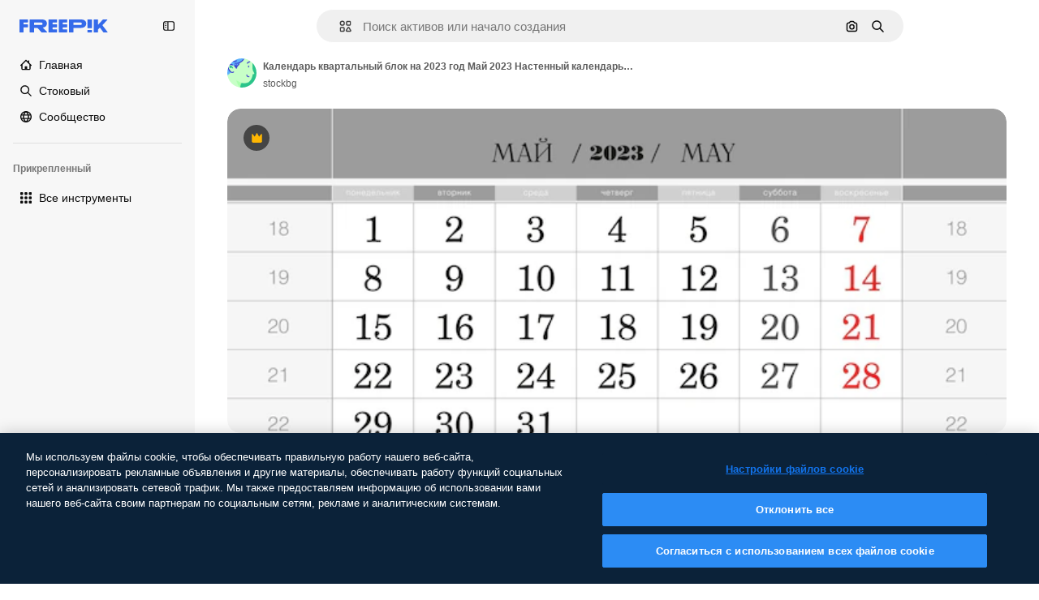

--- FILE ---
content_type: text/javascript
request_url: https://static.cdnpk.net/_next/static/chunks/5229-100f9e6b082cebbd.js
body_size: 5421
content:
!function(){try{var e="undefined"!=typeof window?window:"undefined"!=typeof global?global:"undefined"!=typeof self?self:{},t=(new e.Error).stack;t&&(e._sentryDebugIds=e._sentryDebugIds||{},e._sentryDebugIds[t]="e506892c-3a3a-4091-a002-b8ee48c1decd",e._sentryDebugIdIdentifier="sentry-dbid-e506892c-3a3a-4091-a002-b8ee48c1decd")}catch(e){}}();"use strict";(self.webpackChunk_N_E=self.webpackChunk_N_E||[]).push([[5229],{96035:function(e,t,n){n.d(t,{Z:function(){return r}});let r={de:"de-DE",en:"en-US",es:"es-ES",fr:"fr-FR",it:"it-IT",ja:"ja-JP",ko:"ko-KR",nl:"nl-NL",pl:"pl-PL",pt:"pt-BR",ru:"ru-RU","zh-HK":"zh-HK","hi-IN":"hi-IN","cs-CZ":"cs-CZ","da-DK":"da-DK","fi-FI":"fi-FI","nb-NO":"nb-NO","sv-SE":"sv-SE","tr-TR":"tr-TR","id-ID":"id-ID","vi-VN":"vi-VN","th-TH":"th-TH","bn-BD":"bn-BD","zh-CN":"zh-CN","el-GR":"el-GR","ms-MY":"ms-MY","ro-RO":"ro-RO","ta-IN":"ta-IN","uk-UA":"uk-UA","af-ZA":"af-ZA","hu-HU":"hu-HU","bg-BG":"bg-BG","sw-KE":"sw-KE","te-IN":"te-IN","mr-IN":"mr-IN","sk-SK":"sk-SK","et-EE":"et-EE","lv-LV":"lv-LV","lt-LT":"lt-LT","sl-SI":"sl-SI","hr-HR":"hr-HR","sr-RS":"sr-RS","tl-PH":"tl-PH","zh-TW":"zh-TW","zu-ZA":"zu-ZA","yo-NG":"yo-NG","ha-NG":"ha-NG","ig-NG":"ig-NG","pa-IN":"pa-IN","gu-IN":"gu-IN","kn-IN":"kn-IN","ml-IN":"ml-IN","si-LK":"si-LK","km-KH":"km-KH","hy-AM":"hy-AM","ka-GE":"ka-GE","az-AZ":"az-AZ","kk-KZ":"kk-KZ","mn-MN":"mn-MN","ne-NP":"ne-NP","lo-LA":"lo-LA","be-BY":"be-BY","uz-UZ":"uz-UZ","sq-AL":"sq-AL","mk-MK":"mk-MK","bs-BA":"bs-BA","ceb-PH":"ceb-PH","jv-ID":"jv-ID","is-IS":"is-IS","my-MM":"my-MM","so-SO":"so-SO"}},80631:function(e,t,n){n.d(t,{R:function(){return a}});var r=n(96035);let i={"kn-IN":"hi-IN","ml-IN":"hi-IN","gu-IN":"hi-IN","mr-IN":"hi-IN","pa-IN":"hi-IN"};function a(e){var t;let{number:n,locale:a,options:o}=e;if(null==n)throw Error("Cannot format null or undefined value");if(isNaN(n))throw Error("Invalid numeric value");let s=(t=i[a]||a,r.Z[t]||r.Z.en);return new Intl.NumberFormat(s,{minimumFractionDigits:0,maximumFractionDigits:2,useGrouping:!0,...o}).format(n)}},33523:function(e,t,n){n.d(t,{O:function(){return d}});var r=n(97458),i=n(18503),a=n(57291),o=n(40197);n(80278);let s="[animation-direction:linear] [animation-duration:1.5s] [animation-iteration-count:infinite] [animation-timing-function:ease-in-out]",l="[background-image:linear-gradient(110deg,#ececec_8%,#f5f5f5_18%,#ececec_33%)] [background-size:200%_100%] dark:[background-image:linear-gradient(110deg,#2a2a2a_8%,#333_18%,#2a2a2a_33%)]",u=(e,t)=>e?(0,o.m6)("m-0 h-[100px] w-full rounded-md",s,l,t):(0,i.m)("$m-0 $h-100 $w-full $rounded-md",s,l,t),c=e=>{let{style:t,className:n,newSkeleton:i=!1,...a}=e;return(0,r.jsx)("div",{...a,style:{...t,animationName:"_d9qd7y0"},className:u(i,n)})},d={Rect:c,Circle:e=>{let{style:t,className:n,newSkeleton:i=!1}=e;return(0,r.jsx)(c,{className:(0,a.cx)("$rounded-full",n),style:t,newSkeleton:i})}}},29105:function(e,t,n){n.d(t,{C:function(){return o}});var r=n(97458),i=n(40197);let a=(0,n(57291).j)("inline-flex items-center justify-center self-start font-medium",{variants:{size:{sm:"px-1.5 py-1 text-2xs",md:"h-6 px-2 text-xs",lg:"h-8 px-3 text-sm"},shape:{rectangle:"rounded",rounded:"rounded-full"},variant:{default:["bg-neutral-75 text-neutral-900 dark:bg-neutral-825 dark:text-neutral-50"],secondary:["bg-secondary-0 text-secondary-foreground-0"],pikiBlue:["bg-piki-blue-100 text-piki-blue-900 dark:bg-neutral-875 dark:text-piki-blue-200"],disabled:["bg-neutral-500 text-neutral-100"],custom:null}},defaultVariants:{variant:"default",size:"md",shape:"rectangle"}}),o=e=>{let{label:t,className:n,variant:o,size:s,shape:l,...u}=e;return(0,r.jsx)("span",{className:(0,i.m6)(a({variant:o,size:s,shape:l}),n),...u,children:t})}},79029:function(e,t,n){var r=n(97458);t.Z=e=>(0,r.jsx)("svg",{xmlns:"http://www.w3.org/2000/svg",viewBox:"0 0 16 16",width:16,height:16,"aria-hidden":!0,...e,children:(0,r.jsx)("path",{d:"M15.403 6.334A5.836 5.836 0 0 0 9.575.506c-1.285 0-2.503.41-3.522 1.184a5.9 5.9 0 0 0-1.947 2.628 5.84 5.84 0 0 0-3.51 5.347 5.836 5.836 0 0 0 5.829 5.828 5.835 5.835 0 0 0 5.469-3.812 5.84 5.84 0 0 0 3.509-5.347m-8.978 7.597a4.27 4.27 0 0 1-4.266-4.266 4.275 4.275 0 0 1 3.828-4.244H6a1 1 0 0 1 .087-.006q.015 0 .028-.003l.075-.006q.016 0 .032-.003.038-.001.072-.003h.244a4.27 4.27 0 0 1 4.156 4.265q.001.071-.004.138v.034q0 .056-.006.116 0 .015-.003.025-.004.066-.012.134c0 .01-.004.022-.004.031l-.012.107c-.003.012-.003.028-.006.04l-.02.122a.2.2 0 0 0-.005.04l-.02.091q-.005.031-.012.063-.007.034-.015.062-.018.069-.035.138a4.285 4.285 0 0 1-4.116 3.125Zm5.828-4.275v-.144l-.003-.066q-.002-.043-.003-.08l-.003-.07q-.004-.039-.007-.078l-.006-.072-.006-.075-.01-.075-.009-.071-.01-.079-.009-.068c-.003-.028-.01-.053-.012-.082l-.01-.062q-.008-.043-.015-.081-.004-.03-.013-.06l-.018-.084q-.007-.029-.013-.056l-.022-.088c-.003-.019-.01-.034-.012-.053q-.011-.046-.025-.09c-.003-.016-.01-.032-.013-.05l-.028-.091c-.003-.016-.01-.031-.012-.047q-.014-.047-.032-.094c-.003-.012-.01-.028-.012-.04q-.018-.05-.035-.097-.006-.019-.012-.038l-.038-.1q-.006-.017-.012-.034-.02-.05-.04-.1L11.8 7.4q-.022-.054-.044-.1c-.003-.01-.01-.02-.012-.029l-.047-.103a.1.1 0 0 0-.013-.025q-.024-.05-.053-.103-.004-.01-.012-.022c-.02-.034-.038-.072-.057-.106l-.01-.019q-.029-.055-.058-.106l-.01-.016q-.034-.054-.062-.109a1 1 0 0 0-.075-.119q-.006-.004-.007-.012a1 1 0 0 0-.071-.106l-.007-.01-.075-.11-.006-.005q-.039-.055-.078-.11-.002-.003-.003-.006-.04-.056-.081-.106l-.004-.003q-.041-.053-.087-.107l-.003-.003a5.9 5.9 0 0 0-1.597-1.35q-.06-.034-.122-.069l-.122-.065h-.003q-.06-.031-.122-.06-.002 0-.003-.003l-.122-.056q-.005-.002-.006-.003c-.04-.019-.078-.034-.119-.053q-.004 0-.01-.006-.06-.026-.121-.05-.004-.002-.013-.004a2 2 0 0 0-.115-.043q-.008-.003-.016-.007-.055-.02-.115-.04a.04.04 0 0 0-.02-.006l-.115-.038q-.008-.003-.022-.006-.056-.018-.112-.035-.013-.005-.025-.006-.057-.016-.113-.031-.014-.005-.028-.006a1 1 0 0 0-.11-.025.1.1 0 0 0-.03-.007q-.057-.012-.11-.025-.016-.003-.031-.006c-.034-.006-.072-.012-.106-.022q-.02-.003-.035-.006l-.103-.019c-.012-.003-.028-.003-.04-.006l-.1-.016q-.025-.003-.044-.006c-.035-.003-.069-.01-.103-.012a.2.2 0 0 1-.044-.007l-.1-.009q-.024-.002-.047-.003l-.1-.006-.05-.003c-.031-.004-.066-.004-.097-.004q-.026 0-.053-.003l-.15-.003q-.077 0-.153.003-.029 0-.056.003c-.032 0-.063.004-.094.004h-.006a4.24 4.24 0 0 1 3.463-1.775A4.27 4.27 0 0 1 13.85 6.34a4.31 4.31 0 0 1-1.597 3.316"})})},84490:function(e,t,n){n.d(t,{x:function(){return o}});var r=n(24399),i=n(7616);let a=(0,r.cn)(!1),o=()=>{let[e,t]=(0,i.KO)(a);return{isOpenExpressCheckoutModal:e,showExpressCheckout:()=>t(!0),hideExpressCheckout:()=>t(!1)}}},37555:function(e,t,n){n.d(t,{Ey:function(){return d},Fg:function(){return u},Gv:function(){return c},bw:function(){return l}});var r=n(68147),i=n(91394),a=n(74006),o=n(52983);let s=n(1850).z.enum(["light","dark","system"]),l="fp:theme",u=()=>{let e=(0,o.useSyncExternalStore)(m,f,()=>"ssr"),t=(0,o.useRef)(e);(0,o.useEffect)(()=>{t.current=e},[e]);let n=(0,i.d)(),s=(0,r.I)(),u=(0,o.useMemo)(()=>({apiStorageOptions:{baseUrl:"/api/user/preferences"},userId:s}),[s]),c=(0,o.useMemo)(()=>new a.z(u),[u]);return[e,(0,o.useCallback)(e=>{localStorage.setItem(l,e),n&&c.setTheme(e),window.dispatchEvent(new Event("storage"))},[n,c])]},c=()=>{var e;let[t]=u();return"ssr"!==t&&("dark"===t||"light"!==t&&(null===(e=window)||void 0===e?void 0:e.matchMedia("(prefers-color-scheme: dark)").matches))},d=()=>{let[e]=u(),t=c();(0,o.useEffect)(()=>{"ssr"!==e&&(t?document.documentElement.classList.add("dark"):document.documentElement.classList.remove("dark"))},[t,e])},f=()=>{try{let e=localStorage.getItem(l),t=s.safeParse(e);if(!t.success)return localStorage.removeItem(l),"system";return t.data}catch(e){return console.error("Error accessing localStorage:",e),"system"}},m=e=>(window.addEventListener("storage",e),()=>{window.removeEventListener("storage",e)})},33432:function(e,t,n){n.d(t,{U:function(){return o}});var r=n(24399),i=n(7616);let a=(0,r.cn)({isExpressCheckout:!1,origin:"",frequency:"",coupon:"",productCode:"FR-PREMIUMT",seats:1,referrer:"",shouldShowPricing:!1,business_line:"",page_type:"",tool:"",event_name:"",from_element:"",from_view:""}),o=()=>{let[e,t]=(0,i.KO)(a);return{state:e,setExpressCheckoutModal:e=>t(e)}}},53660:function(e,t,n){n.d(t,{D:function(){return o}});var r=n(80631);let i=[{threshold:1e12,divisor:1e11,unit:"T"},{threshold:1e9,divisor:1e8,unit:"B"},{threshold:1e6,divisor:1e5,unit:"M"},{threshold:1e4,divisor:100,unit:"K"}],a=(e,t)=>Math.floor(e/t)/10,o=function(e,t){let n=arguments.length>2&&void 0!==arguments[2]&&arguments[2];if(!Number.isFinite(e))return(0,r.R)({number:e,locale:t});let o=Math.abs(e),s=e<0;if(!n&&o<1e4||n&&o<1e3)return(0,r.R)({number:e,locale:t});let l=i.find(e=>o>=e.threshold),u=null!=l?l:n&&o>=1e3?{threshold:1e3,divisor:100,unit:"K"}:null;if(!u)return(0,r.R)({number:e,locale:t});let c=a(o,u.divisor),d=!Number.isInteger(c),f=(0,r.R)({number:c,locale:t,options:{maximumFractionDigits:d?1:0,minimumFractionDigits:d?1:0}});return"".concat(s?"-":"").concat(f).concat(u.unit)}},72234:function(e,t,n){n.d(t,{Ht:function(){return r.H},t2:function(){return i.t},Q9:function(){return a.Q},j7:function(){return o.j},HI:function(){return s.H},Lh:function(){return l.L},RI:function(){return f}}),n(85119);var r=n(29456),i=n(93477),a=n(54999),o=n(35158),s=n(8147),l=n(59243),u=n(7616),c=n(52983),d=n(88578);let f=()=>{let e=(0,u.Dv)(d.O7);return(0,c.useMemo)(()=>({isActive:"active"===e,isUnpaid:"unpaid"===e,isFrozen:"frozen"===e,isCancelled:"cancelled"===e}),[e])}},85119:function(e,t,n){n.d(t,{E:function(){return o}});var r=n(52983),i=n(28380),a=n(93477);let o=()=>{let e=(0,a.t)();return(0,r.useCallback)(t=>{e({product:"",walletId:t,status:"active",creditsAvailable:0,creditsSpend:0,totalCreditsOfPlan:0,creditsAssigned:0,creditsAssignedAddons:0,disabledPermissionsTools:{},spendPerTool:{removeBackground:0,iconGeneration:0,iconGenerationSvgDownload:0,removeBackgroundIntegrationTool:0},creditsAddonsAvailable:0,totalCreditsAvailable:0,addonsExpirationDate:null,autoRefill:!1,permissions:{canAccessToAddons:!1,canAccessToCheckout:!1,canCreateTeam:!1,canDowngradeProduct:!1,canDownloadResourcePremium:!1,canUpgradeFrequency:!1,canUpgradeProduct:!1,canUseIA:!1,canDownloadIconSvg:!1,canEditMockups:!1,canUseProjects:!1,hasSsoSelfService:!1,canEditTemplates:!1,canActiveFromTrial:!1,canShareCollections:!0},profile:{hasCrown:!1,hasLimitedCredits:!1,hasSubscriptions:!1,hasUsedAiCredits:!1,hasProLicense:!1,isAnonymous:!0,isEnterprise:!1,isFromCoupon:!1,isOwnerTeams:!1,isTeams:!1,isWhitelist:!1,isRegistered:!1,isTrial:!1,needsDownloadsAttribution:!0,frequency:"none",isSharedPool:!1},productNameFriendly:"Anonymous",storedAt:Date.now()}),i.f.update({wallet_id:t})},[e])}},29456:function(e,t,n){n.d(t,{H:function(){return s}});var r=n(2606),i=n(91394),a=n(8147),o=n(59243);let s=()=>{let e=(0,a.H)(),t=(0,o.L)(),n=(0,i.d)();return!!(0,r.A)()&&(!n||!t||!!e)}},35158:function(e,t,n){n.d(t,{j:function(){return l}});var r=n(25983),i=n(8147);let a="/user/my-subscriptions",o="".concat(a,"?upgrade=plan"),s="".concat(a,"?upgrade=frequency"),l=()=>{let e=(0,i.H)(),t=(0,r.L3)(),n="".concat(t("/pricing"),"?origin=freepik_web");if(!e)return n;let{canUpgradeProduct:a,canUpgradeFrequency:l}=e.permissions;return a?o:l?s:n}},59243:function(e,t,n){n.d(t,{L:function(){return a}});var r=n(7616),i=n(88578);let a=()=>(0,r.Dv)(i.Nf)},72661:function(e,t,n){n.d(t,{b:function(){return o}});let r=/^(?:https?:\/\/)?(?:[^@\n]+@)?(?:[^.]+\.)?([^:/\n?=]+)/,i=e=>{var t;let n=null!==(t=r.exec(e))&&void 0!==t?t:[],i=(null==n?void 0:n[1].indexOf("."))>-1?n[1]:e;return".".concat(i)};var a=n(25983);let o=()=>{let{domain:e}=(0,a.Vx)();return i(e)}},27793:function(e,t,n){n.d(t,{J:function(){return a}});var r=n(25983),i=n(50281);let a=()=>{let e=(0,i.A)(),t=(0,r.aw)(),n=(0,r.ZK)();return{loginUrl:"".concat("es"===n?"https://www.freepik.es/log-in":"https://www.freepik.com/log-in","?").concat(t),setLoginCookies:e}}},50281:function(e,t,n){n.d(t,{A:function(){return h}});var r=n(72118),i=n(51780),a=n(52983),o=n(57765);let s=e=>{let t=e,n=e.indexOf("#");if(-1!==n){let r=e.substring(n+1),i=r.indexOf("."),a=r.indexOf("/");(-1!==i||-1!==a)&&(t=e.substring(0,n))}return t};var l=n(78621);let u=["/search","/videos","/icons","/templates"],c="uuid",d=(e,t)=>{let n=s(e);if(u.some(e=>t.startsWith(e))){let e=new URLSearchParams(n.split("#")[1]),t=l.K.get();if(t&&!e.get(c))return"".concat(n,"#").concat(c,"=").concat(t)}return n};var f=n(72661);let m=new Date(new Date().getTime()+31536e6),h=()=>{let{pathname:e}=(0,i.useRouter)(),t=(0,f.b)();return(0,a.useCallback)(function(){let n=arguments.length>0&&void 0!==arguments[0]?arguments[0]:window.location.href;o.D.remove();let i=d(n,e);r.Z.set("GR_LGURI",i,{expires:m,path:"/",domain:t})},[t,e])}},78621:function(e,t,n){n.d(t,{K:function(){return i}});let r="tracker-uuid",i=(()=>{let e=function(){try{let e="__storage_test__";return sessionStorage.setItem(e,"test"),sessionStorage.removeItem(e),!0}catch(e){return!1}}();return{get:()=>e?sessionStorage.getItem(r):null,set:t=>{e&&sessionStorage.setItem(r,t)}}})()}}]);